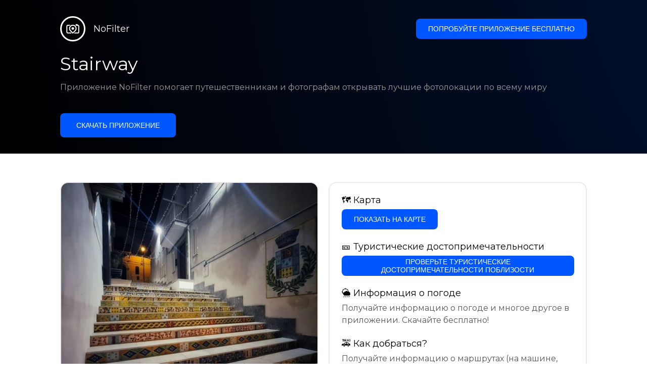

--- FILE ---
content_type: text/html; charset=utf-8
request_url: https://getnofilter.com/ru/spot/stairway-from-salita-cordova-in-italy
body_size: 7786
content:
<!DOCTYPE html><html lang="ru"><head><meta charSet="utf-8"/><meta name="viewport" content="width=device-width, initial-scale=1"/><link rel="preload" href="/_next/static/media/e8f2fbee2754df70-s.p.9b7a96b4.woff2" as="font" crossorigin="" type="font/woff2"/><link rel="preload" as="image" href="https://statics.getnofilter.com/photos/small/50d56d70-9cfa-475c-a924-d7a335cf72b7.webp" fetchPriority="high"/><link rel="stylesheet" href="/_next/static/chunks/f4e0acf8cdada3ec.css" data-precedence="next"/><link rel="stylesheet" href="/_next/static/chunks/d5fee9eb36fedcb3.css" data-precedence="next"/><link rel="preload" as="script" fetchPriority="low" href="/_next/static/chunks/4c52643e5f1cf96b.js"/><script src="/_next/static/chunks/bed41af93ccbf77b.js" async=""></script><script src="/_next/static/chunks/8082ab48faca5ea1.js" async=""></script><script src="/_next/static/chunks/0e4889d356df2fcb.js" async=""></script><script src="/_next/static/chunks/turbopack-982cc4d3ec32fdef.js" async=""></script><script src="/_next/static/chunks/ff1a16fafef87110.js" async=""></script><script src="/_next/static/chunks/7dd66bdf8a7e5707.js" async=""></script><script src="/_next/static/chunks/a5196e0b2ba7a278.js" async=""></script><script src="/_next/static/chunks/84cb2b6e89d7b546.js" async=""></script><meta name="next-size-adjust" content=""/><link rel="preconnect" href="https://images.unsplash.com" crossorigin="anonymous"/><link rel="preconnect" href="https://statics.getnofilter.com" crossorigin="anonymous"/><meta name="theme-color" content="#ffffff"/><title>Stairway - От Salita Cordova, Italy</title><meta name="description" content="Древний город Петра на юге Иордании является одним из самых впечатляющих археологических памятников мира. Он расположен среди величественных гор и суровых каньонов, предоставляя посетителям захватывающий вид. Петра была высечена древними набатеями в III веке до н. э. и известна своими массивными, тонко вырезанными монументами, храмами и гробницами. Самым знаковым из них является Сокровищница, вырезанная в склоне горы. По дороге к Сокровищнице можно насладиться захватывающими видами суровой иорданской природы. Другие известные памятники включают Королевские гробницы, Великий храм и Улицу фасадов. Петра была объявлена объектом Всемирного наследия в 1985 году и в настоящее время является популярным туристическим направлением для путешественников со всего мира. Она особенно известна своими потрясающими закатами, поэтому не забудьте взять с собой камеру и насладиться великолепными видами!"/><meta name="author" content="Broda Noel"/><meta name="keywords" content="photo spots,photo location,best places to take photos,best instagrammable places,photo-travel app"/><meta name="robots" content="index, follow"/><meta name="apple-itunes-app" content="app-id=1445583976"/><meta name="fb:app_id" content="379133649596384"/><meta name="X-UA-Compatible" content="ie=edge"/><link rel="canonical" href="https://getnofilter.com/ru/spot/stairway-from-salita-cordova-in-italy"/><link rel="alternate" hrefLang="ar" href="https://getnofilter.com/ar/spot/stairway-from-salita-cordova-in-italy"/><link rel="alternate" hrefLang="az" href="https://getnofilter.com/az/spot/stairway-from-salita-cordova-in-italy"/><link rel="alternate" hrefLang="be" href="https://getnofilter.com/be/spot/stairway-from-salita-cordova-in-italy"/><link rel="alternate" hrefLang="ca" href="https://getnofilter.com/ca/spot/stairway-from-salita-cordova-in-italy"/><link rel="alternate" hrefLang="cs" href="https://getnofilter.com/cs/spot/stairway-from-salita-cordova-in-italy"/><link rel="alternate" hrefLang="de" href="https://getnofilter.com/de/spot/stairway-from-salita-cordova-in-italy"/><link rel="alternate" hrefLang="en" href="https://getnofilter.com/en/spot/stairway-from-salita-cordova-in-italy"/><link rel="alternate" hrefLang="es" href="https://getnofilter.com/es/spot/stairway-from-salita-cordova-in-italy"/><link rel="alternate" hrefLang="fa" href="https://getnofilter.com/fa/spot/stairway-from-salita-cordova-in-italy"/><link rel="alternate" hrefLang="fr" href="https://getnofilter.com/fr/spot/stairway-from-salita-cordova-in-italy"/><link rel="alternate" hrefLang="hi" href="https://getnofilter.com/hi/spot/stairway-from-salita-cordova-in-italy"/><link rel="alternate" hrefLang="hr" href="https://getnofilter.com/hr/spot/stairway-from-salita-cordova-in-italy"/><link rel="alternate" hrefLang="hu" href="https://getnofilter.com/hu/spot/stairway-from-salita-cordova-in-italy"/><link rel="alternate" hrefLang="id" href="https://getnofilter.com/id/spot/stairway-from-salita-cordova-in-italy"/><link rel="alternate" hrefLang="in" href="https://getnofilter.com/id/spot/stairway-from-salita-cordova-in-italy"/><link rel="alternate" hrefLang="is" href="https://getnofilter.com/is/spot/stairway-from-salita-cordova-in-italy"/><link rel="alternate" hrefLang="it" href="https://getnofilter.com/it/spot/stairway-from-salita-cordova-in-italy"/><link rel="alternate" hrefLang="ja" href="https://getnofilter.com/ja/spot/stairway-from-salita-cordova-in-italy"/><link rel="alternate" hrefLang="ko" href="https://getnofilter.com/ko/spot/stairway-from-salita-cordova-in-italy"/><link rel="alternate" hrefLang="nl" href="https://getnofilter.com/nl/spot/stairway-from-salita-cordova-in-italy"/><link rel="alternate" hrefLang="pl" href="https://getnofilter.com/pl/spot/stairway-from-salita-cordova-in-italy"/><link rel="alternate" hrefLang="pt" href="https://getnofilter.com/pt/spot/stairway-from-salita-cordova-in-italy"/><link rel="alternate" hrefLang="ro" href="https://getnofilter.com/ro/spot/stairway-from-salita-cordova-in-italy"/><link rel="alternate" hrefLang="ru" href="https://getnofilter.com/ru/spot/stairway-from-salita-cordova-in-italy"/><link rel="alternate" hrefLang="sk" href="https://getnofilter.com/sk/spot/stairway-from-salita-cordova-in-italy"/><link rel="alternate" hrefLang="sv" href="https://getnofilter.com/sv/spot/stairway-from-salita-cordova-in-italy"/><link rel="alternate" hrefLang="th" href="https://getnofilter.com/th/spot/stairway-from-salita-cordova-in-italy"/><link rel="alternate" hrefLang="tr" href="https://getnofilter.com/tr/spot/stairway-from-salita-cordova-in-italy"/><link rel="alternate" hrefLang="uk" href="https://getnofilter.com/uk/spot/stairway-from-salita-cordova-in-italy"/><link rel="alternate" hrefLang="vi" href="https://getnofilter.com/vi/spot/stairway-from-salita-cordova-in-italy"/><link rel="alternate" hrefLang="zh" href="https://getnofilter.com/zh/spot/stairway-from-salita-cordova-in-italy"/><meta property="og:title" content="Stairway - От Salita Cordova, Italy"/><meta property="og:description" content="Древний город Петра на юге Иордании является одним из самых впечатляющих археологических памятников мира. Он расположен среди величественных гор и суровых каньонов, предоставляя посетителям захватывающий вид. Петра была высечена древними набатеями в III веке до н. э. и известна своими массивными, тонко вырезанными монументами, храмами и гробницами. Самым знаковым из них является Сокровищница, вырезанная в склоне горы. По дороге к Сокровищнице можно насладиться захватывающими видами суровой иорданской природы. Другие известные памятники включают Королевские гробницы, Великий храм и Улицу фасадов. Петра была объявлена объектом Всемирного наследия в 1985 году и в настоящее время является популярным туристическим направлением для путешественников со всего мира. Она особенно известна своими потрясающими закатами, поэтому не забудьте взять с собой камеру и насладиться великолепными видами!"/><meta property="og:url" content="https://getnofilter.com/ru/spot/stairway-from-salita-cordova-in-italy"/><meta property="og:site_name" content="NoFilter®"/><meta property="og:locale" content="ru"/><meta property="og:image" content="https://statics.getnofilter.com/photos/regular/50d56d70-9cfa-475c-a924-d7a335cf72b7.webp"/><meta property="og:image:width" content="1280"/><meta property="og:image:height" content="1280"/><meta property="og:image:alt" content="Stairway - От Salita Cordova, Italy"/><meta property="og:type" content="website"/><meta name="twitter:card" content="summary_large_image"/><meta name="twitter:title" content="Stairway - От Salita Cordova, Italy"/><meta name="twitter:description" content="Древний город Петра на юге Иордании является одним из самых впечатляющих археологических памятников мира. Он расположен среди величественных гор и суровых каньонов, предоставляя посетителям захватывающий вид. Петра была высечена древними набатеями в III веке до н. э. и известна своими массивными, тонко вырезанными монументами, храмами и гробницами. Самым знаковым из них является Сокровищница, вырезанная в склоне горы. По дороге к Сокровищнице можно насладиться захватывающими видами суровой иорданской природы. Другие известные памятники включают Королевские гробницы, Великий храм и Улицу фасадов. Петра была объявлена объектом Всемирного наследия в 1985 году и в настоящее время является популярным туристическим направлением для путешественников со всего мира. Она особенно известна своими потрясающими закатами, поэтому не забудьте взять с собой камеру и насладиться великолепными видами!"/><meta name="twitter:image" content="https://statics.getnofilter.com/photos/regular/50d56d70-9cfa-475c-a924-d7a335cf72b7.webp"/><meta name="twitter:image:width" content="1280"/><meta name="twitter:image:height" content="1280"/><meta name="twitter:image:alt" content="Stairway - От Salita Cordova, Italy"/><link rel="shortcut icon" href="/img/favicon-small.png"/><link rel="apple-touch-icon" href="/img/favicon.png"/><script src="/_next/static/chunks/a6dad97d9634a72d.js" noModule=""></script></head><body class="montserrat_a82a09f6-module__zj2oXG__className"><div hidden=""><!--$--><!--/$--></div><div class="Header-module__ldgnoG__root"><div class="content-wrapper"><div class="Header-module__ldgnoG__top"><a class="Logo-module__FeqWJG__root" href="/ru"><div class="Logo-module__FeqWJG__image"></div><div class="Logo-module__FeqWJG__text">NoFilter</div></a><div class="desktopOnly"><button class="Button-module__e7WGRa__root   ">Попробуйте приложение бесплатно</button></div></div><div class="Header-module__ldgnoG__center"><div class="Header-module__ldgnoG__left"><h1>Stairway</h1><p>Приложение NoFilter помогает путешественникам и фотографам открывать лучшие фотолокации по всему миру</p><button class="Button-module__e7WGRa__root Button-module__e7WGRa__big  ">Скачать приложение</button></div></div></div></div><div class="Spot-module__d2znca__root"><div class="content-wrapper" id="content"><article class="TheSpot-module__2jdcOG__root"><div class="TheSpot-module__2jdcOG__wrapper"><div class="TheSpot-module__2jdcOG__photo" data-n="1"><figure><img fetchPriority="high" class="img" src="https://statics.getnofilter.com/photos/small/50d56d70-9cfa-475c-a924-d7a335cf72b7.webp" alt="Stairway - От Salita Cordova, Italy" style="width:100%;aspect-ratio:1"/><figcaption>Stairway - От Salita Cordova, Italy</figcaption><div class="TheSpot-module__2jdcOG__data"><div class="TheSpot-module__2jdcOG__by"><div class="TheSpot-module__2jdcOG__avatar" style="background-image:url(https://statics.getnofilter.com/avatars/0fb48903-d19b-449d-8488-1a0b2d817889.jpg)"></div><a href="/ru/kobanto">kobanto</a></div><div class="TheSpot-module__2jdcOG__name">Stairway</div><div class="TheSpot-module__2jdcOG__from">📍 <!-- -->От Salita Cordova, Italy</div></div><div class="TheSpot-module__2jdcOG__description"><span>Древний город Петра на юге Иордании является одним из самых впечатляющих археологических памятников мира. Он расположен среди величественных гор и суровых каньонов, предоставляя посетителям захватывающий вид. Петра была высечена древними набатеями в III веке до н. э. и известна своими массивными, тонко вырезанными монументами, храмами и гробницами. Самым знаковым из них является Сокровищница, вырезанная в склоне горы. По дороге к Сокровищнице можно насладиться захватывающими видами суровой иорданской природы. Другие известные памятники включают Королевские гробницы, Великий храм и Улицу фасадов. Петра была объявлена объектом Всемирного наследия в 1985 году и в настоящее время является популярным туристическим направлением для путешественников со всего мира. Она особенно известна своими потрясающими закатами, поэтому не забудьте взять с собой камеру и насладиться великолепными видами!</span></div></figure></div><div class="TheSpot-module__2jdcOG__actions"><h2 style="margin-top:0">🗺 <!-- -->Карта</h2><button class="Button-module__e7WGRa__root   TheSpot-module__2jdcOG__checkButton">Показать на карте</button><h2>🎫 <!-- -->Туристические достопримечательности</h2><button class="Button-module__e7WGRa__root   TheSpot-module__2jdcOG__checkButton">Проверьте туристические достопримечательности поблизости</button><h2>🌦 <!-- -->Информация о погоде</h2><div class="TheSpot-module__2jdcOG__action_text">Получайте информацию о погоде и многое другое в приложении. Скачайте бесплатно!</div><h2>🚕 <!-- -->Как добраться?</h2><div class="TheSpot-module__2jdcOG__action_text">Получайте информацию о маршрутах (на машине, пешком, общественным транспортом и др.) и многое другое в приложении. Скачайте бесплатно!</div></div></div></article><div class="Spot-module__d2znca__download"><div class="JoinToday-module__8RVVCq__root"><div class="JoinToday-module__8RVVCq__wrapper"><div class="JoinToday-module__8RVVCq__text">Хотите увидеть больше?<br/>Скачайте приложение. Это бесплатно!</div><div class="JoinToday-module__8RVVCq__download"><button class="Button-module__e7WGRa__root Button-module__e7WGRa__big Button-module__e7WGRa__secondary ">Нажмите здесь</button></div></div></div></div></div></div><!--$--><!--/$--><div class="Footer-module__Grjkva__root"><div class="content-wrapper"><div class="Footer-module__Grjkva__wrapper"><div class="Footer-module__Grjkva__left"><div>NoFilter</div><div class="Footer-module__Grjkva__lema">Откройте для себя лучшие фотолокации рядом и по всему миру. Найдите потрясающие места, проверенные фотографами. Бесплатное приложение для Android и iOS</div><div class="Footer-module__Grjkva__title">Социальные сети</div><div class="Footer-module__Grjkva__socialMedia"><a href="https://instagram.com/getnofilter" target="_blank" rel="noopener noreferrer">@getnofilter</a></div></div><div class="Footer-module__Grjkva__center"><div><div class="Footer-module__Grjkva__title">Полезные ссылки</div><ul><li><a href="/ru/blog">Блог</a></li><li><a href="/ru/terms-of-use">Условия использования</a></li><li><a href="/ru/privacy-policy">Политика конфиденциальности</a></li><li><a href="/ru/developers">Developers</a></li><li><a href="ru/brand-toolkit">Brand Toolkit</a></li><li><a href="/ru/contact">Свяжитесь с нами</a></li></ul></div></div><div class="Footer-module__Grjkva__right"><div class="Footer-module__Grjkva__title">Хотите увидеть больше?<br/>Скачайте приложение. Это бесплатно!</div></div></div></div><div class="Footer-module__Grjkva__bottom"><div class="content-wrapper"><div>© Copyright - NoFilter</div></div></div></div><script src="/_next/static/chunks/4c52643e5f1cf96b.js" id="_R_" async=""></script><script>(self.__next_f=self.__next_f||[]).push([0])</script><script>self.__next_f.push([1,"1:\"$Sreact.fragment\"\n2:I[39756,[\"/_next/static/chunks/ff1a16fafef87110.js\",\"/_next/static/chunks/7dd66bdf8a7e5707.js\"],\"default\"]\n3:I[37457,[\"/_next/static/chunks/ff1a16fafef87110.js\",\"/_next/static/chunks/7dd66bdf8a7e5707.js\"],\"default\"]\n6:I[97367,[\"/_next/static/chunks/ff1a16fafef87110.js\",\"/_next/static/chunks/7dd66bdf8a7e5707.js\"],\"OutletBoundary\"]\n8:I[11533,[\"/_next/static/chunks/ff1a16fafef87110.js\",\"/_next/static/chunks/7dd66bdf8a7e5707.js\"],\"AsyncMetadataOutlet\"]\na:I[97367,[\"/_next/static/chunks/ff1a16fafef87110.js\",\"/_next/static/chunks/7dd66bdf8a7e5707.js\"],\"ViewportBoundary\"]\nc:I[97367,[\"/_next/static/chunks/ff1a16fafef87110.js\",\"/_next/static/chunks/7dd66bdf8a7e5707.js\"],\"MetadataBoundary\"]\nd:\"$Sreact.suspense\"\nf:I[68027,[],\"default\"]\n:HL[\"/_next/static/chunks/f4e0acf8cdada3ec.css\",\"style\"]\n:HL[\"/_next/static/media/e8f2fbee2754df70-s.p.9b7a96b4.woff2\",\"font\",{\"crossOrigin\":\"\",\"type\":\"font/woff2\"}]\n:HL[\"/_next/static/chunks/d5fee9eb36fedcb3.css\",\"style\"]\n"])</script><script>self.__next_f.push([1,"0:{\"P\":null,\"b\":\"8ue0UDvI8FZK_NeqvX7jw\",\"p\":\"\",\"c\":[\"\",\"ru\",\"spot\",\"stairway-from-salita-cordova-in-italy\"],\"i\":false,\"f\":[[[\"\",{\"children\":[[\"lang\",\"ru\",\"d\"],{\"children\":[\"spot\",{\"children\":[[\"slug\",\"stairway-from-salita-cordova-in-italy\",\"d\"],{\"children\":[\"__PAGE__\",{}]}]}]},\"$undefined\",\"$undefined\",true]}],[\"\",[\"$\",\"$1\",\"c\",{\"children\":[null,[\"$\",\"$L2\",null,{\"parallelRouterKey\":\"children\",\"error\":\"$undefined\",\"errorStyles\":\"$undefined\",\"errorScripts\":\"$undefined\",\"template\":[\"$\",\"$L3\",null,{}],\"templateStyles\":\"$undefined\",\"templateScripts\":\"$undefined\",\"notFound\":[[[\"$\",\"title\",null,{\"children\":\"404: This page could not be found.\"}],[\"$\",\"div\",null,{\"style\":{\"fontFamily\":\"system-ui,\\\"Segoe UI\\\",Roboto,Helvetica,Arial,sans-serif,\\\"Apple Color Emoji\\\",\\\"Segoe UI Emoji\\\"\",\"height\":\"100vh\",\"textAlign\":\"center\",\"display\":\"flex\",\"flexDirection\":\"column\",\"alignItems\":\"center\",\"justifyContent\":\"center\"},\"children\":[\"$\",\"div\",null,{\"children\":[[\"$\",\"style\",null,{\"dangerouslySetInnerHTML\":{\"__html\":\"body{color:#000;background:#fff;margin:0}.next-error-h1{border-right:1px solid rgba(0,0,0,.3)}@media (prefers-color-scheme:dark){body{color:#fff;background:#000}.next-error-h1{border-right:1px solid rgba(255,255,255,.3)}}\"}}],[\"$\",\"h1\",null,{\"className\":\"next-error-h1\",\"style\":{\"display\":\"inline-block\",\"margin\":\"0 20px 0 0\",\"padding\":\"0 23px 0 0\",\"fontSize\":24,\"fontWeight\":500,\"verticalAlign\":\"top\",\"lineHeight\":\"49px\"},\"children\":404}],[\"$\",\"div\",null,{\"style\":{\"display\":\"inline-block\"},\"children\":[\"$\",\"h2\",null,{\"style\":{\"fontSize\":14,\"fontWeight\":400,\"lineHeight\":\"49px\",\"margin\":0},\"children\":\"This page could not be found.\"}]}]]}]}]],[]],\"forbidden\":\"$undefined\",\"unauthorized\":\"$undefined\"}]]}],{\"children\":[[\"lang\",\"ru\",\"d\"],[\"$\",\"$1\",\"c\",{\"children\":[[[\"$\",\"link\",\"0\",{\"rel\":\"stylesheet\",\"href\":\"/_next/static/chunks/f4e0acf8cdada3ec.css\",\"precedence\":\"next\",\"crossOrigin\":\"$undefined\",\"nonce\":\"$undefined\"}],[\"$\",\"script\",\"script-0\",{\"src\":\"/_next/static/chunks/a5196e0b2ba7a278.js\",\"async\":true,\"nonce\":\"$undefined\"}]],\"$L4\"]}],{\"children\":[\"spot\",[\"$\",\"$1\",\"c\",{\"children\":[null,[\"$\",\"$L2\",null,{\"parallelRouterKey\":\"children\",\"error\":\"$undefined\",\"errorStyles\":\"$undefined\",\"errorScripts\":\"$undefined\",\"template\":[\"$\",\"$L3\",null,{}],\"templateStyles\":\"$undefined\",\"templateScripts\":\"$undefined\",\"notFound\":\"$undefined\",\"forbidden\":\"$undefined\",\"unauthorized\":\"$undefined\"}]]}],{\"children\":[[\"slug\",\"stairway-from-salita-cordova-in-italy\",\"d\"],[\"$\",\"$1\",\"c\",{\"children\":[null,[\"$\",\"$L2\",null,{\"parallelRouterKey\":\"children\",\"error\":\"$undefined\",\"errorStyles\":\"$undefined\",\"errorScripts\":\"$undefined\",\"template\":[\"$\",\"$L3\",null,{}],\"templateStyles\":\"$undefined\",\"templateScripts\":\"$undefined\",\"notFound\":\"$undefined\",\"forbidden\":\"$undefined\",\"unauthorized\":\"$undefined\"}]]}],{\"children\":[\"__PAGE__\",[\"$\",\"$1\",\"c\",{\"children\":[\"$L5\",[[\"$\",\"link\",\"0\",{\"rel\":\"stylesheet\",\"href\":\"/_next/static/chunks/d5fee9eb36fedcb3.css\",\"precedence\":\"next\",\"crossOrigin\":\"$undefined\",\"nonce\":\"$undefined\"}],[\"$\",\"script\",\"script-0\",{\"src\":\"/_next/static/chunks/84cb2b6e89d7b546.js\",\"async\":true,\"nonce\":\"$undefined\"}]],[\"$\",\"$L6\",null,{\"children\":[\"$L7\",[\"$\",\"$L8\",null,{\"promise\":\"$@9\"}]]}]]}],{},null,false]},null,false]},null,false]},null,false]},null,false],[\"$\",\"$1\",\"h\",{\"children\":[null,[[\"$\",\"$La\",null,{\"children\":\"$Lb\"}],[\"$\",\"meta\",null,{\"name\":\"next-size-adjust\",\"content\":\"\"}]],[\"$\",\"$Lc\",null,{\"children\":[\"$\",\"div\",null,{\"hidden\":true,\"children\":[\"$\",\"$d\",null,{\"fallback\":null,\"children\":\"$Le\"}]}]}]]}],false]],\"m\":\"$undefined\",\"G\":[\"$f\",[]],\"s\":false,\"S\":true}\n"])</script><script>self.__next_f.push([1,"10:I[22016,[\"/_next/static/chunks/a5196e0b2ba7a278.js\",\"/_next/static/chunks/84cb2b6e89d7b546.js\"],\"default\"]\n"])</script><script>self.__next_f.push([1,"4:[\"$\",\"html\",null,{\"lang\":\"ru\",\"children\":[[\"$\",\"head\",null,{\"children\":[[\"$\",\"link\",null,{\"rel\":\"preconnect\",\"href\":\"https://images.unsplash.com\",\"crossOrigin\":\"anonymous\"}],[\"$\",\"link\",null,{\"rel\":\"preconnect\",\"href\":\"https://statics.getnofilter.com\",\"crossOrigin\":\"anonymous\"}]]}],[\"$\",\"body\",null,{\"className\":\"montserrat_a82a09f6-module__zj2oXG__className\",\"children\":[[\"$\",\"$L2\",null,{\"parallelRouterKey\":\"children\",\"error\":\"$undefined\",\"errorStyles\":\"$undefined\",\"errorScripts\":\"$undefined\",\"template\":[\"$\",\"$L3\",null,{}],\"templateStyles\":\"$undefined\",\"templateScripts\":\"$undefined\",\"notFound\":\"$undefined\",\"forbidden\":\"$undefined\",\"unauthorized\":\"$undefined\"}],[\"$\",\"div\",null,{\"className\":\"Footer-module__Grjkva__root\",\"children\":[[\"$\",\"div\",null,{\"className\":\"content-wrapper\",\"children\":[\"$\",\"div\",null,{\"className\":\"Footer-module__Grjkva__wrapper\",\"children\":[[\"$\",\"div\",null,{\"className\":\"Footer-module__Grjkva__left\",\"children\":[[\"$\",\"div\",null,{\"children\":\"NoFilter\"}],[\"$\",\"div\",null,{\"className\":\"Footer-module__Grjkva__lema\",\"children\":\"Откройте для себя лучшие фотолокации рядом и по всему миру. Найдите потрясающие места, проверенные фотографами. Бесплатное приложение для Android и iOS\"}],[\"$\",\"div\",null,{\"className\":\"Footer-module__Grjkva__title\",\"children\":\"Социальные сети\"}],[\"$\",\"div\",null,{\"className\":\"Footer-module__Grjkva__socialMedia\",\"children\":[\"$\",\"a\",null,{\"href\":\"https://instagram.com/getnofilter\",\"target\":\"_blank\",\"rel\":\"noopener noreferrer\",\"children\":\"@getnofilter\"}]}]]}],[\"$\",\"div\",null,{\"className\":\"Footer-module__Grjkva__center\",\"children\":[\"$\",\"div\",null,{\"className\":\"$undefined\",\"children\":[[\"$\",\"div\",null,{\"className\":\"Footer-module__Grjkva__title\",\"children\":\"Полезные ссылки\"}],[\"$\",\"ul\",null,{\"children\":[[\"$\",\"li\",null,{\"children\":[\"$\",\"$L10\",null,{\"href\":\"/ru/blog\",\"prefetch\":false,\"children\":\"Блог\"}]}],[\"$\",\"li\",null,{\"children\":[\"$\",\"$L10\",null,{\"href\":\"/ru/terms-of-use\",\"prefetch\":false,\"children\":\"Условия использования\"}]}],[\"$\",\"li\",null,{\"children\":[\"$\",\"$L10\",null,{\"href\":\"/ru/privacy-policy\",\"prefetch\":false,\"children\":\"Политика конфиденциальности\"}]}],[\"$\",\"li\",null,{\"children\":[\"$\",\"$L10\",null,{\"href\":\"/ru/developers\",\"prefetch\":false,\"children\":\"Developers\"}]}],[\"$\",\"li\",null,{\"children\":[\"$\",\"$L10\",null,{\"href\":\"ru/brand-toolkit\",\"prefetch\":false,\"children\":\"Brand Toolkit\"}]}],[\"$\",\"li\",null,{\"children\":[\"$\",\"$L10\",null,{\"href\":\"/ru/contact\",\"prefetch\":false,\"children\":\"Свяжитесь с нами\"}]}]]}]]}]}],[\"$\",\"div\",null,{\"className\":\"Footer-module__Grjkva__right\",\"children\":[\"$\",\"div\",null,{\"className\":\"Footer-module__Grjkva__title\",\"children\":[\"Хотите увидеть больше?\",[\"$\",\"br\",null,{}],\"Скачайте приложение. Это бесплатно!\"]}]}]]}]}],[\"$\",\"div\",null,{\"className\":\"Footer-module__Grjkva__bottom\",\"children\":[\"$\",\"div\",null,{\"className\":\"content-wrapper\",\"children\":[\"$\",\"div\",null,{\"children\":\"© Copyright - NoFilter\"}]}]}]]}]]}]]}]\n"])</script><script>self.__next_f.push([1,"11:I[79520,[\"/_next/static/chunks/a5196e0b2ba7a278.js\",\"/_next/static/chunks/84cb2b6e89d7b546.js\"],\"\"]\n12:T148a,"])</script><script>self.__next_f.push([1,"[{\"@context\":\"https://schema.org/\",\"@type\":\"WebPage\",\"@id\":\"https://getnofilter.com/ru/spot/stairway-from-salita-cordova-in-italy#webpage\",\"url\":\"https://getnofilter.com/ru/spot/stairway-from-salita-cordova-in-italy\",\"name\":\"Stairway - От Salita Cordova, Italy\",\"description\":\"Древний город Петра на юге Иордании является одним из самых впечатляющих археологических памятников мира. Он расположен среди величественных гор и суровых каньонов, предоставляя посетителям захватывающий вид. Петра была высечена древними набатеями в III веке до н. э. и известна своими массивными, тонко вырезанными монументами, храмами и гробницами. Самым знаковым из них является Сокровищница, вырезанная в склоне горы. По дороге к Сокровищнице можно насладиться захватывающими видами суровой иорданской природы. Другие известные памятники включают Королевские гробницы, Великий храм и Улицу фасадов. Петра была объявлена объектом Всемирного наследия в 1985 году и в настоящее время является популярным туристическим направлением для путешественников со всего мира. Она особенно известна своими потрясающими закатами, поэтому не забудьте взять с собой камеру и насладиться великолепными видами!\",\"inLanguage\":\"ru\",\"isPartOf\":\"https://getnofilter.com\",\"primaryImageOfPage\":{\"@id\":\"https://getnofilter.com/ru/spot/stairway-from-salita-cordova-in-italy#image\"},\"mainEntity\":{\"@id\":\"https://getnofilter.com/ru/spot/stairway-from-salita-cordova-in-italy#place\"}},{\"@context\":\"https://schema.org/\",\"@type\":\"Place\",\"@id\":\"https://getnofilter.com/ru/spot/stairway-from-salita-cordova-in-italy#place\",\"mainEntityOfPage\":\"https://getnofilter.com/ru/spot/stairway-from-salita-cordova-in-italy#webpage\",\"url\":\"https://getnofilter.com/ru/spot/stairway-from-salita-cordova-in-italy\",\"hasMap\":\"https://getnofilter.com/ru/spot/stairway-from-salita-cordova-in-italy\",\"name\":\"Stairway - От Salita Cordova, Italy\",\"description\":\"Древний город Петра на юге Иордании является одним из самых впечатляющих археологических памятников мира. Он расположен среди величественных гор и суровых каньонов, предоставляя посетителям захватывающий вид. Петра была высечена древними набатеями в III веке до н. э. и известна своими массивными, тонко вырезанными монументами, храмами и гробницами. Самым знаковым из них является Сокровищница, вырезанная в склоне горы. По дороге к Сокровищнице можно насладиться захватывающими видами суровой иорданской природы. Другие известные памятники включают Королевские гробницы, Великий храм и Улицу фасадов. Петра была объявлена объектом Всемирного наследия в 1985 году и в настоящее время является популярным туристическим направлением для путешественников со всего мира. Она особенно известна своими потрясающими закатами, поэтому не забудьте взять с собой камеру и насладиться великолепными видами!\",\"image\":\"https://statics.getnofilter.com/photos/regular/50d56d70-9cfa-475c-a924-d7a335cf72b7.webp\",\"latitude\":37.52136670517832,\"longitude\":13.43238439410925,\"geo\":{\"@type\":\"GeoCoordinates\",\"latitude\":37.52136670517832,\"longitude\":13.43238439410925},\"address\":{\"@type\":\"PostalAddress\",\"addressCountry\":\"Italy\",\"addressLocality\":\"Salita Cordova\"},\"publicAccess\":true},{\"@context\":\"https://schema.org/\",\"@type\":\"ImageObject\",\"@id\":\"https://getnofilter.com/ru/spot/stairway-from-salita-cordova-in-italy#image\",\"contentUrl\":\"https://statics.getnofilter.com/photos/regular/50d56d70-9cfa-475c-a924-d7a335cf72b7.webp\",\"license\":\"https://getnofilter.com/terms-of-use\",\"acquireLicensePage\":\"https://getnofilter.com/terms-of-use\",\"creditText\":\"NoFilter \u0026 Photo author\",\"width\":1280,\"height\":1280,\"caption\":\"Stairway - От Salita Cordova, Italy\",\"creator\":{\"@type\":\"Person\",\"name\":\"kobanto\"},\"representativeOfPage\":true,\"copyrightNotice\":\"NoFilter \u0026 Photo author\"}]"])</script><script>self.__next_f.push([1,"5:[[\"$\",\"$L11\",null,{\"id\":\"spot-jsonld\",\"type\":\"application/ld+json\",\"dangerouslySetInnerHTML\":{\"__html\":\"$12\"}}],\"$L13\",\"$L14\",\"$L15\"]\n"])</script><script>self.__next_f.push([1,"16:I[752,[\"/_next/static/chunks/a5196e0b2ba7a278.js\",\"/_next/static/chunks/84cb2b6e89d7b546.js\"],\"default\"]\n17:I[64021,[\"/_next/static/chunks/a5196e0b2ba7a278.js\",\"/_next/static/chunks/84cb2b6e89d7b546.js\"],\"default\"]\n18:I[15512,[\"/_next/static/chunks/a5196e0b2ba7a278.js\",\"/_next/static/chunks/84cb2b6e89d7b546.js\"],\"default\"]\n"])</script><script>self.__next_f.push([1,"13:[\"$\",\"div\",null,{\"className\":\"Header-module__ldgnoG__root\",\"children\":[\"$\",\"div\",null,{\"className\":\"content-wrapper\",\"children\":[[\"$\",\"div\",null,{\"className\":\"Header-module__ldgnoG__top\",\"children\":[[\"$\",\"$L10\",null,{\"className\":\"Logo-module__FeqWJG__root\",\"href\":\"/ru\",\"prefetch\":false,\"children\":[[\"$\",\"div\",null,{\"className\":\"Logo-module__FeqWJG__image\"}],[\"$\",\"div\",null,{\"className\":\"Logo-module__FeqWJG__text\",\"children\":\"NoFilter\"}]]}],[\"$\",\"$L16\",null,{\"buttonText\":\"Попробуйте приложение бесплатно\",\"wrapperClassName\":\"desktopOnly\",\"downloadWrapperClassName\":\"Header-module__ldgnoG__topDownloads\"}]]}],[\"$\",\"div\",null,{\"className\":\"Header-module__ldgnoG__center\",\"children\":[\"$\",\"div\",null,{\"className\":\"Header-module__ldgnoG__left\",\"children\":[[\"$\",\"h1\",null,{\"children\":\"Stairway\"}],[\"$\",\"p\",null,{\"children\":\"Приложение NoFilter помогает путешественникам и фотографам открывать лучшие фотолокации по всему миру\"}],[\"$\",\"$L16\",null,{\"buttonText\":\"Скачать приложение\",\"buttonProps\":{\"isBig\":true},\"downloadWrapperClassName\":\"Header-module__ldgnoG__leftDownloads\"}]]}]}]]}]}]\n"])</script><script>self.__next_f.push([1,"14:[\"$\",\"$L17\",null,{\"spot\":{\"id\":\"8fce6f96-c252-4ebe-912c-b8ca072cd61b\",\"lat\":37.52136670517832,\"lng\":13.43238439410925,\"userPhotosHydrated\":[{\"id\":\"50d56d70-9cfa-475c-a924-d7a335cf72b7\",\"urls\":{\"regular\":\"https://statics.getnofilter.com/photos/regular/50d56d70-9cfa-475c-a924-d7a335cf72b7.jpg\"},\"user\":{\"id\":\"0fb48903-d19b-449d-8488-1a0b2d817889\",\"username\":\"kobanto\"},\"width\":1280,\"height\":1280}]}}]\n"])</script><script>self.__next_f.push([1,"15:[\"$\",\"div\",null,{\"className\":\"Spot-module__d2znca__root\",\"children\":[\"$\",\"div\",null,{\"className\":\"content-wrapper\",\"id\":\"content\",\"children\":[[\"$\",\"$L18\",null,{\"t\":{\"spot\":{\"anonymous\":\"Аноним\",\"header\":\"Мы помогаем \u003cu\u003eпутешественникам и фотографам\u003c/u\u003e открывать \u003cu\u003eлучшие фотолокации\u003c/u\u003e по всему миру\",\"showOnMap\":\"Показать на карте\",\"wantTo\":\"Хотите увидеть больше? Скачайте приложение. Это бесплатно!\",\"noDescription\":\"Описание пока недоступно\",\"allTheInfo\":\"Вся информация о:\",\"from\":\"От\",\"weather\":\"Информация о погоде\",\"howTo\":\"Как добраться?\",\"getWeather\":\"Получайте информацию о погоде и многое другое в приложении. Скачайте бесплатно!\",\"getRoutes\":\"Получайте информацию о маршрутах (на машине, пешком, общественным транспортом и др.) и многое другое в приложении. Скачайте бесплатно!\",\"loading\":\"Загрузка\",\"map\":\"Карта\",\"touristAttractions\":\"Туристические достопримечательности\",\"noAttractions\":\"Рядом нет туристических достопримечательностей\",\"checkTour\":\"Проверьте туристические достопримечательности поблизости\",\"seePrices\":\"Смотрите цены, наличие и многое другое\"}},\"lang\":\"ru\",\"spot\":{\"id\":\"8fce6f96-c252-4ebe-912c-b8ca072cd61b\",\"slug\":\"stairway-from-salita-cordova-in-italy\",\"name\":\"Stairway\",\"from\":\"Salita Cordova\",\"description\":\"Древний город Петра на юге Иордании является одним из самых впечатляющих археологических памятников мира. Он расположен среди величественных гор и суровых каньонов, предоставляя посетителям захватывающий вид. Петра была высечена древними набатеями в III веке до н. э. и известна своими массивными, тонко вырезанными монументами, храмами и гробницами. Самым знаковым из них является Сокровищница, вырезанная в склоне горы. По дороге к Сокровищнице можно насладиться захватывающими видами суровой иорданской природы. Другие известные памятники включают Королевские гробницы, Великий храм и Улицу фасадов. Петра была объявлена объектом Всемирного наследия в 1985 году и в настоящее время является популярным туристическим направлением для путешественников со всего мира. Она особенно известна своими потрясающими закатами, поэтому не забудьте взять с собой камеру и насладиться великолепными видами!\",\"lat\":37.52136670517832,\"lng\":13.43238439410925,\"photosHydrated\":[],\"userPhotosHydrated\":\"$14:props:spot:userPhotosHydrated\",\"country\":\"Italy\",\"isTop\":false,\"tips\":[],\"category\":3}}],[\"$\",\"div\",null,{\"className\":\"Spot-module__d2znca__download\",\"children\":[\"$\",\"div\",null,{\"className\":\"JoinToday-module__8RVVCq__root\",\"children\":[\"$\",\"div\",null,{\"className\":\"JoinToday-module__8RVVCq__wrapper\",\"children\":[[\"$\",\"div\",null,{\"className\":\"JoinToday-module__8RVVCq__text\",\"children\":[\"Хотите увидеть больше?\",[\"$\",\"br\",null,{}],\"Скачайте приложение. Это бесплатно!\"]}],[\"$\",\"div\",null,{\"className\":\"JoinToday-module__8RVVCq__download\",\"children\":[\"$\",\"$L16\",null,{\"buttonText\":\"Нажмите здесь\",\"buttonProps\":{\"isBig\":true,\"isSecondary\":true}}]}]]}]}]}]]}]}]\n"])</script><script>self.__next_f.push([1,"b:[[\"$\",\"meta\",\"0\",{\"charSet\":\"utf-8\"}],[\"$\",\"meta\",\"1\",{\"name\":\"viewport\",\"content\":\"width=device-width, initial-scale=1\"}],[\"$\",\"meta\",\"2\",{\"name\":\"theme-color\",\"content\":\"#ffffff\"}]]\n7:null\n"])</script><script>self.__next_f.push([1,"9:{\"metadata\":[[\"$\",\"title\",\"0\",{\"children\":\"Stairway - От Salita Cordova, Italy\"}],[\"$\",\"meta\",\"1\",{\"name\":\"description\",\"content\":\"Древний город Петра на юге Иордании является одним из самых впечатляющих археологических памятников мира. Он расположен среди величественных гор и суровых каньонов, предоставляя посетителям захватывающий вид. Петра была высечена древними набатеями в III веке до н. э. и известна своими массивными, тонко вырезанными монументами, храмами и гробницами. Самым знаковым из них является Сокровищница, вырезанная в склоне горы. По дороге к Сокровищнице можно насладиться захватывающими видами суровой иорданской природы. Другие известные памятники включают Королевские гробницы, Великий храм и Улицу фасадов. Петра была объявлена объектом Всемирного наследия в 1985 году и в настоящее время является популярным туристическим направлением для путешественников со всего мира. Она особенно известна своими потрясающими закатами, поэтому не забудьте взять с собой камеру и насладиться великолепными видами!\"}],[\"$\",\"meta\",\"2\",{\"name\":\"author\",\"content\":\"Broda Noel\"}],[\"$\",\"meta\",\"3\",{\"name\":\"keywords\",\"content\":\"photo spots,photo location,best places to take photos,best instagrammable places,photo-travel app\"}],[\"$\",\"meta\",\"4\",{\"name\":\"robots\",\"content\":\"index, follow\"}],[\"$\",\"meta\",\"5\",{\"name\":\"apple-itunes-app\",\"content\":\"app-id=1445583976\"}],[\"$\",\"meta\",\"6\",{\"name\":\"fb:app_id\",\"content\":\"379133649596384\"}],[\"$\",\"meta\",\"7\",{\"name\":\"X-UA-Compatible\",\"content\":\"ie=edge\"}],[\"$\",\"link\",\"8\",{\"rel\":\"canonical\",\"href\":\"https://getnofilter.com/ru/spot/stairway-from-salita-cordova-in-italy\"}],[\"$\",\"link\",\"9\",{\"rel\":\"alternate\",\"hrefLang\":\"ar\",\"href\":\"https://getnofilter.com/ar/spot/stairway-from-salita-cordova-in-italy\"}],[\"$\",\"link\",\"10\",{\"rel\":\"alternate\",\"hrefLang\":\"az\",\"href\":\"https://getnofilter.com/az/spot/stairway-from-salita-cordova-in-italy\"}],[\"$\",\"link\",\"11\",{\"rel\":\"alternate\",\"hrefLang\":\"be\",\"href\":\"https://getnofilter.com/be/spot/stairway-from-salita-cordova-in-italy\"}],[\"$\",\"link\",\"12\",{\"rel\":\"alternate\",\"hrefLang\":\"ca\",\"href\":\"https://getnofilter.com/ca/spot/stairway-from-salita-cordova-in-italy\"}],[\"$\",\"link\",\"13\",{\"rel\":\"alternate\",\"hrefLang\":\"cs\",\"href\":\"https://getnofilter.com/cs/spot/stairway-from-salita-cordova-in-italy\"}],[\"$\",\"link\",\"14\",{\"rel\":\"alternate\",\"hrefLang\":\"de\",\"href\":\"https://getnofilter.com/de/spot/stairway-from-salita-cordova-in-italy\"}],[\"$\",\"link\",\"15\",{\"rel\":\"alternate\",\"hrefLang\":\"en\",\"href\":\"https://getnofilter.com/en/spot/stairway-from-salita-cordova-in-italy\"}],[\"$\",\"link\",\"16\",{\"rel\":\"alternate\",\"hrefLang\":\"es\",\"href\":\"https://getnofilter.com/es/spot/stairway-from-salita-cordova-in-italy\"}],[\"$\",\"link\",\"17\",{\"rel\":\"alternate\",\"hrefLang\":\"fa\",\"href\":\"https://getnofilter.com/fa/spot/stairway-from-salita-cordova-in-italy\"}],[\"$\",\"link\",\"18\",{\"rel\":\"alternate\",\"hrefLang\":\"fr\",\"href\":\"https://getnofilter.com/fr/spot/stairway-from-salita-cordova-in-italy\"}],[\"$\",\"link\",\"19\",{\"rel\":\"alternate\",\"hrefLang\":\"hi\",\"href\":\"https://getnofilter.com/hi/spot/stairway-from-salita-cordova-in-italy\"}],[\"$\",\"link\",\"20\",{\"rel\":\"alternate\",\"hrefLang\":\"hr\",\"href\":\"https://getnofilter.com/hr/spot/stairway-from-salita-cordova-in-italy\"}],[\"$\",\"link\",\"21\",{\"rel\":\"alternate\",\"hrefLang\":\"hu\",\"href\":\"https://getnofilter.com/hu/spot/stairway-from-salita-cordova-in-italy\"}],[\"$\",\"link\",\"22\",{\"rel\":\"alternate\",\"hrefLang\":\"id\",\"href\":\"https://getnofilter.com/id/spot/stairway-from-salita-cordova-in-italy\"}],[\"$\",\"link\",\"23\",{\"rel\":\"alternate\",\"hrefLang\":\"in\",\"href\":\"https://getnofilter.com/id/spot/stairway-from-salita-cordova-in-italy\"}],[\"$\",\"link\",\"24\",{\"rel\":\"alternate\",\"hrefLang\":\"is\",\"href\":\"https://getnofilter.com/is/spot/stairway-from-salita-cordova-in-italy\"}],[\"$\",\"link\",\"25\",{\"rel\":\"alternate\",\"hrefLang\":\"it\",\"href\":\"https://getnofilter.com/it/spot/stairway-from-salita-cordova-in-italy\"}],\"$L19\",\"$L1a\",\"$L1b\",\"$L1c\",\"$L1d\",\"$L1e\",\"$L1f\",\"$L20\",\"$L21\",\"$L22\",\"$L23\",\"$L24\",\"$L25\",\"$L26\",\"$L27\",\"$L28\",\"$L29\",\"$L2a\",\"$L2b\",\"$L2c\",\"$L2d\",\"$L2e\",\"$L2f\",\"$L30\",\"$L31\",\"$L32\",\"$L33\",\"$L34\",\"$L35\",\"$L36\",\"$L37\",\"$L38\",\"$L39\",\"$L3a\"],\"error\":null,\"digest\":\"$undefined\"}\n"])</script><script>self.__next_f.push([1,"3b:I[27201,[\"/_next/static/chunks/ff1a16fafef87110.js\",\"/_next/static/chunks/7dd66bdf8a7e5707.js\"],\"IconMark\"]\n19:[\"$\",\"link\",\"26\",{\"rel\":\"alternate\",\"hrefLang\":\"ja\",\"href\":\"https://getnofilter.com/ja/spot/stairway-from-salita-cordova-in-italy\"}]\n1a:[\"$\",\"link\",\"27\",{\"rel\":\"alternate\",\"hrefLang\":\"ko\",\"href\":\"https://getnofilter.com/ko/spot/stairway-from-salita-cordova-in-italy\"}]\n1b:[\"$\",\"link\",\"28\",{\"rel\":\"alternate\",\"hrefLang\":\"nl\",\"href\":\"https://getnofilter.com/nl/spot/stairway-from-salita-cordova-in-italy\"}]\n1c:[\"$\",\"link\",\"29\",{\"rel\":\"alternate\",\"hrefLang\":\"pl\",\"href\":\"https://getnofilter.com/pl/spot/stairway-from-salita-cordova-in-italy\"}]\n1d:[\"$\",\"link\",\"30\",{\"rel\":\"alternate\",\"hrefLang\":\"pt\",\"href\":\"https://getnofilter.com/pt/spot/stairway-from-salita-cordova-in-italy\"}]\n1e:[\"$\",\"link\",\"31\",{\"rel\":\"alternate\",\"hrefLang\":\"ro\",\"href\":\"https://getnofilter.com/ro/spot/stairway-from-salita-cordova-in-italy\"}]\n1f:[\"$\",\"link\",\"32\",{\"rel\":\"alternate\",\"hrefLang\":\"ru\",\"href\":\"https://getnofilter.com/ru/spot/stairway-from-salita-cordova-in-italy\"}]\n20:[\"$\",\"link\",\"33\",{\"rel\":\"alternate\",\"hrefLang\":\"sk\",\"href\":\"https://getnofilter.com/sk/spot/stairway-from-salita-cordova-in-italy\"}]\n21:[\"$\",\"link\",\"34\",{\"rel\":\"alternate\",\"hrefLang\":\"sv\",\"href\":\"https://getnofilter.com/sv/spot/stairway-from-salita-cordova-in-italy\"}]\n22:[\"$\",\"link\",\"35\",{\"rel\":\"alternate\",\"hrefLang\":\"th\",\"href\":\"https://getnofilter.com/th/spot/stairway-from-salita-cordova-in-italy\"}]\n23:[\"$\",\"link\",\"36\",{\"rel\":\"alternate\",\"hrefLang\":\"tr\",\"href\":\"https://getnofilter.com/tr/spot/stairway-from-salita-cordova-in-italy\"}]\n24:[\"$\",\"link\",\"37\",{\"rel\":\"alternate\",\"hrefLang\":\"uk\",\"href\":\"https://getnofilter.com/uk/spot/stairway-from-salita-cordova-in-italy\"}]\n25:[\"$\",\"link\",\"38\",{\"rel\":\"alternate\",\"hrefLang\":\"vi\",\"href\":\"https://getnofilter.com/vi/spot/stairway-from-salita-cordova-in-italy\"}]\n26:[\"$\",\"link\",\"39\",{\"rel\":\"alternate\",\"hrefLang\":\"zh\",\"href\":\"https://getnofilter.com/zh/spot/stairway-from-salita-cordova-in-italy\"}]\n27:[\"$\",\"meta\",\"40\",{\"property\":\""])</script><script>self.__next_f.push([1,"og:title\",\"content\":\"Stairway - От Salita Cordova, Italy\"}]\n"])</script><script>self.__next_f.push([1,"28:[\"$\",\"meta\",\"41\",{\"property\":\"og:description\",\"content\":\"Древний город Петра на юге Иордании является одним из самых впечатляющих археологических памятников мира. Он расположен среди величественных гор и суровых каньонов, предоставляя посетителям захватывающий вид. Петра была высечена древними набатеями в III веке до н. э. и известна своими массивными, тонко вырезанными монументами, храмами и гробницами. Самым знаковым из них является Сокровищница, вырезанная в склоне горы. По дороге к Сокровищнице можно насладиться захватывающими видами суровой иорданской природы. Другие известные памятники включают Королевские гробницы, Великий храм и Улицу фасадов. Петра была объявлена объектом Всемирного наследия в 1985 году и в настоящее время является популярным туристическим направлением для путешественников со всего мира. Она особенно известна своими потрясающими закатами, поэтому не забудьте взять с собой камеру и насладиться великолепными видами!\"}]\n"])</script><script>self.__next_f.push([1,"29:[\"$\",\"meta\",\"42\",{\"property\":\"og:url\",\"content\":\"https://getnofilter.com/ru/spot/stairway-from-salita-cordova-in-italy\"}]\n2a:[\"$\",\"meta\",\"43\",{\"property\":\"og:site_name\",\"content\":\"NoFilter®\"}]\n2b:[\"$\",\"meta\",\"44\",{\"property\":\"og:locale\",\"content\":\"ru\"}]\n2c:[\"$\",\"meta\",\"45\",{\"property\":\"og:image\",\"content\":\"https://statics.getnofilter.com/photos/regular/50d56d70-9cfa-475c-a924-d7a335cf72b7.webp\"}]\n2d:[\"$\",\"meta\",\"46\",{\"property\":\"og:image:width\",\"content\":\"1280\"}]\n2e:[\"$\",\"meta\",\"47\",{\"property\":\"og:image:height\",\"content\":\"1280\"}]\n2f:[\"$\",\"meta\",\"48\",{\"property\":\"og:image:alt\",\"content\":\"Stairway - От Salita Cordova, Italy\"}]\n30:[\"$\",\"meta\",\"49\",{\"property\":\"og:type\",\"content\":\"website\"}]\n31:[\"$\",\"meta\",\"50\",{\"name\":\"twitter:card\",\"content\":\"summary_large_image\"}]\n32:[\"$\",\"meta\",\"51\",{\"name\":\"twitter:title\",\"content\":\"Stairway - От Salita Cordova, Italy\"}]\n"])</script><script>self.__next_f.push([1,"33:[\"$\",\"meta\",\"52\",{\"name\":\"twitter:description\",\"content\":\"Древний город Петра на юге Иордании является одним из самых впечатляющих археологических памятников мира. Он расположен среди величественных гор и суровых каньонов, предоставляя посетителям захватывающий вид. Петра была высечена древними набатеями в III веке до н. э. и известна своими массивными, тонко вырезанными монументами, храмами и гробницами. Самым знаковым из них является Сокровищница, вырезанная в склоне горы. По дороге к Сокровищнице можно насладиться захватывающими видами суровой иорданской природы. Другие известные памятники включают Королевские гробницы, Великий храм и Улицу фасадов. Петра была объявлена объектом Всемирного наследия в 1985 году и в настоящее время является популярным туристическим направлением для путешественников со всего мира. Она особенно известна своими потрясающими закатами, поэтому не забудьте взять с собой камеру и насладиться великолепными видами!\"}]\n"])</script><script>self.__next_f.push([1,"34:[\"$\",\"meta\",\"53\",{\"name\":\"twitter:image\",\"content\":\"https://statics.getnofilter.com/photos/regular/50d56d70-9cfa-475c-a924-d7a335cf72b7.webp\"}]\n35:[\"$\",\"meta\",\"54\",{\"name\":\"twitter:image:width\",\"content\":\"1280\"}]\n36:[\"$\",\"meta\",\"55\",{\"name\":\"twitter:image:height\",\"content\":\"1280\"}]\n37:[\"$\",\"meta\",\"56\",{\"name\":\"twitter:image:alt\",\"content\":\"Stairway - От Salita Cordova, Italy\"}]\n38:[\"$\",\"link\",\"57\",{\"rel\":\"shortcut icon\",\"href\":\"/img/favicon-small.png\"}]\n39:[\"$\",\"link\",\"58\",{\"rel\":\"apple-touch-icon\",\"href\":\"/img/favicon.png\"}]\n3a:[\"$\",\"$L3b\",\"59\",{}]\ne:\"$9:metadata\"\n"])</script></body></html>